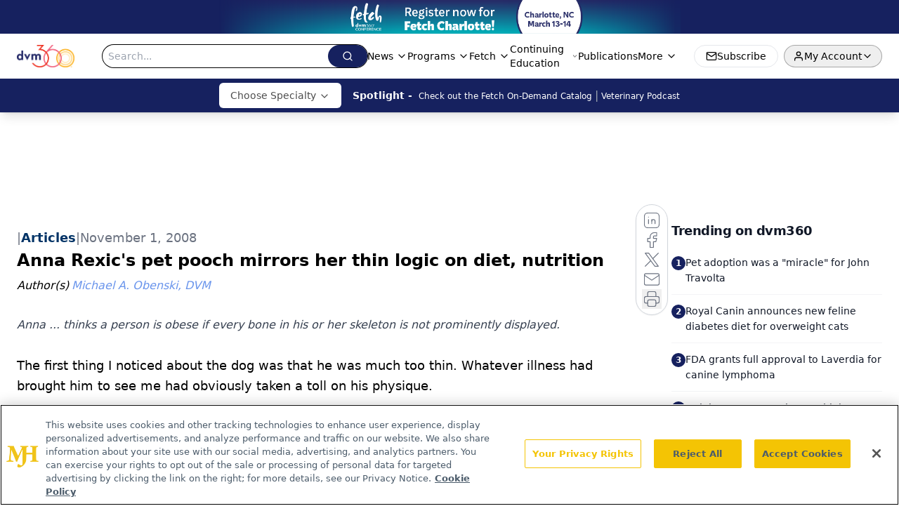

--- FILE ---
content_type: text/html; charset=utf-8
request_url: https://www.google.com/recaptcha/api2/aframe
body_size: 182
content:
<!DOCTYPE HTML><html><head><meta http-equiv="content-type" content="text/html; charset=UTF-8"></head><body><script nonce="rtI-Y9DMuSdyR6UdIf-suw">/** Anti-fraud and anti-abuse applications only. See google.com/recaptcha */ try{var clients={'sodar':'https://pagead2.googlesyndication.com/pagead/sodar?'};window.addEventListener("message",function(a){try{if(a.source===window.parent){var b=JSON.parse(a.data);var c=clients[b['id']];if(c){var d=document.createElement('img');d.src=c+b['params']+'&rc='+(localStorage.getItem("rc::a")?sessionStorage.getItem("rc::b"):"");window.document.body.appendChild(d);sessionStorage.setItem("rc::e",parseInt(sessionStorage.getItem("rc::e")||0)+1);localStorage.setItem("rc::h",'1768937896494');}}}catch(b){}});window.parent.postMessage("_grecaptcha_ready", "*");}catch(b){}</script></body></html>

--- FILE ---
content_type: application/javascript
request_url: https://api.lightboxcdn.com/z9gd/43388/www.dvm360.com/jsonp/z?cb=1768937882808&dre=l&callback=jQuery112406070779543442903_1768937882787&_=1768937882788
body_size: 1002
content:
jQuery112406070779543442903_1768937882787({"response":"[base64]","dre":"l","success":true});